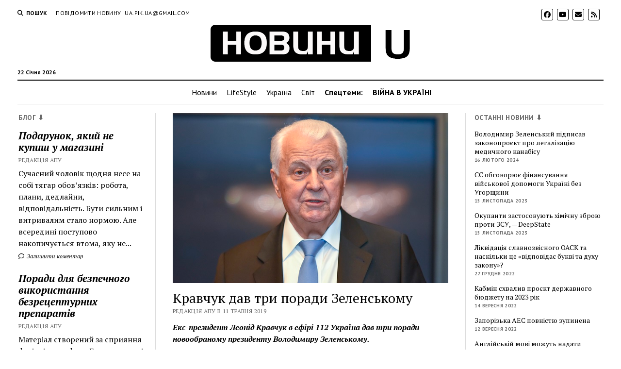

--- FILE ---
content_type: text/html; charset=UTF-8
request_url: https://apukraine.com/kravchuk-dav-try-porady-zelens-komu.html
body_size: 16388
content:
<!DOCTYPE html><html lang="uk"><head><meta name='robots' content='index, follow, max-image-preview:large, max-snippet:-1, max-video-preview:-1' /><meta charset="UTF-8" /><meta name="viewport" content="width=device-width, initial-scale=1" /><meta name="template" content="Mission News 1.59" /><link media="all" href="https://apukraine.com/wp-content/cache/autoptimize/css/autoptimize_5fe78f03e262335b684f3e0903da9ece.css" rel="stylesheet"><title>Кравчук дав три поради Зеленському &#8211; Новини - Актуальні події України</title><link rel="canonical" href="https://apukraine.com/kravchuk-dav-try-porady-zelens-komu.html" /><meta property="og:locale" content="uk_UA" /><meta property="og:type" content="article" /><meta property="og:title" content="Кравчук дав три поради Зеленському &#8211; Новини - Актуальні події України" /><meta property="og:description" content="Екс-президент Леонід Кравчук в ефірі 112 Україна дав три поради новообраному президенту Володимиру Зеленському. «Перше: вся влада повинна змінитися, незалежно від того, погана вона чи&#8230;" /><meta property="og:url" content="https://apukraine.com/kravchuk-dav-try-porady-zelens-komu.html" /><meta property="og:site_name" content="Новини - Актуальні події України" /><meta property="article:published_time" content="2019-05-11T15:38:51+00:00" /><meta property="article:modified_time" content="2019-05-11T15:38:53+00:00" /><meta property="og:image" content="https://apukraine.com/wp-content/uploads/2019/04/Kravchuk.jpg" /><meta property="og:image:width" content="650" /><meta property="og:image:height" content="400" /><meta property="og:image:type" content="image/jpeg" /><meta name="author" content="Редакція АПУ" /><meta name="twitter:card" content="summary_large_image" /><meta name="twitter:label1" content="Написано" /><meta name="twitter:data1" content="Редакція АПУ" /> <script type="application/ld+json" class="yoast-schema-graph">{"@context":"https://schema.org","@graph":[{"@type":"Article","@id":"https://apukraine.com/kravchuk-dav-try-porady-zelens-komu.html#article","isPartOf":{"@id":"https://apukraine.com/kravchuk-dav-try-porady-zelens-komu.html"},"author":{"name":"Редакція АПУ","@id":"https://apukraine.com/#/schema/person/8dbb50d7990a7b31f8f5caa5a0cc39e4"},"headline":"Кравчук дав три поради Зеленському","datePublished":"2019-05-11T15:38:51+00:00","dateModified":"2019-05-11T15:38:53+00:00","mainEntityOfPage":{"@id":"https://apukraine.com/kravchuk-dav-try-porady-zelens-komu.html"},"wordCount":137,"commentCount":0,"publisher":{"@id":"https://apukraine.com/#organization"},"image":{"@id":"https://apukraine.com/kravchuk-dav-try-porady-zelens-komu.html#primaryimage"},"thumbnailUrl":"https://apukraine.com/wp-content/uploads/2019/04/Kravchuk.jpg","articleSection":["Новини","Україна"],"inLanguage":"uk","potentialAction":[{"@type":"CommentAction","name":"Comment","target":["https://apukraine.com/kravchuk-dav-try-porady-zelens-komu.html#respond"]}]},{"@type":"WebPage","@id":"https://apukraine.com/kravchuk-dav-try-porady-zelens-komu.html","url":"https://apukraine.com/kravchuk-dav-try-porady-zelens-komu.html","name":"Кравчук дав три поради Зеленському &#8211; Новини - Актуальні події України","isPartOf":{"@id":"https://apukraine.com/#website"},"primaryImageOfPage":{"@id":"https://apukraine.com/kravchuk-dav-try-porady-zelens-komu.html#primaryimage"},"image":{"@id":"https://apukraine.com/kravchuk-dav-try-porady-zelens-komu.html#primaryimage"},"thumbnailUrl":"https://apukraine.com/wp-content/uploads/2019/04/Kravchuk.jpg","datePublished":"2019-05-11T15:38:51+00:00","dateModified":"2019-05-11T15:38:53+00:00","breadcrumb":{"@id":"https://apukraine.com/kravchuk-dav-try-porady-zelens-komu.html#breadcrumb"},"inLanguage":"uk","potentialAction":[{"@type":"ReadAction","target":["https://apukraine.com/kravchuk-dav-try-porady-zelens-komu.html"]}]},{"@type":"ImageObject","inLanguage":"uk","@id":"https://apukraine.com/kravchuk-dav-try-porady-zelens-komu.html#primaryimage","url":"https://apukraine.com/wp-content/uploads/2019/04/Kravchuk.jpg","contentUrl":"https://apukraine.com/wp-content/uploads/2019/04/Kravchuk.jpg","width":650,"height":400},{"@type":"BreadcrumbList","@id":"https://apukraine.com/kravchuk-dav-try-porady-zelens-komu.html#breadcrumb","itemListElement":[{"@type":"ListItem","position":1,"name":"Головна Сторінка","item":"https://apukraine.com/"},{"@type":"ListItem","position":2,"name":"Кравчук дав три поради Зеленському"}]},{"@type":"WebSite","@id":"https://apukraine.com/#website","url":"https://apukraine.com/","name":"Новини - Актуальні події України","description":"","publisher":{"@id":"https://apukraine.com/#organization"},"potentialAction":[{"@type":"SearchAction","target":{"@type":"EntryPoint","urlTemplate":"https://apukraine.com/?s={search_term_string}"},"query-input":{"@type":"PropertyValueSpecification","valueRequired":true,"valueName":"search_term_string"}}],"inLanguage":"uk"},{"@type":"Organization","@id":"https://apukraine.com/#organization","name":"Новини - Актуальні події України","url":"https://apukraine.com/","logo":{"@type":"ImageObject","inLanguage":"uk","@id":"https://apukraine.com/#/schema/logo/image/","url":"https://apukraine.com/wp-content/uploads/2019/03/cropped-Logo_apu-3.png","contentUrl":"https://apukraine.com/wp-content/uploads/2019/03/cropped-Logo_apu-3.png","width":416,"height":81,"caption":"Новини - Актуальні події України"},"image":{"@id":"https://apukraine.com/#/schema/logo/image/"}},{"@type":"Person","@id":"https://apukraine.com/#/schema/person/8dbb50d7990a7b31f8f5caa5a0cc39e4","name":"Редакція АПУ","image":{"@type":"ImageObject","inLanguage":"uk","@id":"https://apukraine.com/#/schema/person/image/","url":"https://secure.gravatar.com/avatar/96891925fff71924be5bcaabd4f75818?s=96&d=mm&r=g","contentUrl":"https://secure.gravatar.com/avatar/96891925fff71924be5bcaabd4f75818?s=96&d=mm&r=g","caption":"Редакція АПУ"},"description":"Останні новини в Україні та світі.","url":"https://apukraine.com/author/uapikua"}]}</script> <link rel='dns-prefetch' href='//fonts.googleapis.com' /><link rel="alternate" type="application/rss+xml" title="Новини - Актуальні події України &raquo; стрічка" href="https://apukraine.com/feed" /><link rel="alternate" type="application/rss+xml" title="Новини - Актуальні події України &raquo; Канал коментарів" href="https://apukraine.com/comments/feed" /><link rel="alternate" type="application/rss+xml" title="Новини - Актуальні події України &raquo; Кравчук дав три поради Зеленському Канал коментарів" href="https://apukraine.com/kravchuk-dav-try-porady-zelens-komu.html/feed" /> <script type="text/javascript">window._wpemojiSettings = {"baseUrl":"https:\/\/s.w.org\/images\/core\/emoji\/15.0.3\/72x72\/","ext":".png","svgUrl":"https:\/\/s.w.org\/images\/core\/emoji\/15.0.3\/svg\/","svgExt":".svg","source":{"concatemoji":"https:\/\/apukraine.com\/wp-includes\/js\/wp-emoji-release.min.js?ver=6.7.4"}};
/*! This file is auto-generated */
!function(i,n){var o,s,e;function c(e){try{var t={supportTests:e,timestamp:(new Date).valueOf()};sessionStorage.setItem(o,JSON.stringify(t))}catch(e){}}function p(e,t,n){e.clearRect(0,0,e.canvas.width,e.canvas.height),e.fillText(t,0,0);var t=new Uint32Array(e.getImageData(0,0,e.canvas.width,e.canvas.height).data),r=(e.clearRect(0,0,e.canvas.width,e.canvas.height),e.fillText(n,0,0),new Uint32Array(e.getImageData(0,0,e.canvas.width,e.canvas.height).data));return t.every(function(e,t){return e===r[t]})}function u(e,t,n){switch(t){case"flag":return n(e,"\ud83c\udff3\ufe0f\u200d\u26a7\ufe0f","\ud83c\udff3\ufe0f\u200b\u26a7\ufe0f")?!1:!n(e,"\ud83c\uddfa\ud83c\uddf3","\ud83c\uddfa\u200b\ud83c\uddf3")&&!n(e,"\ud83c\udff4\udb40\udc67\udb40\udc62\udb40\udc65\udb40\udc6e\udb40\udc67\udb40\udc7f","\ud83c\udff4\u200b\udb40\udc67\u200b\udb40\udc62\u200b\udb40\udc65\u200b\udb40\udc6e\u200b\udb40\udc67\u200b\udb40\udc7f");case"emoji":return!n(e,"\ud83d\udc26\u200d\u2b1b","\ud83d\udc26\u200b\u2b1b")}return!1}function f(e,t,n){var r="undefined"!=typeof WorkerGlobalScope&&self instanceof WorkerGlobalScope?new OffscreenCanvas(300,150):i.createElement("canvas"),a=r.getContext("2d",{willReadFrequently:!0}),o=(a.textBaseline="top",a.font="600 32px Arial",{});return e.forEach(function(e){o[e]=t(a,e,n)}),o}function t(e){var t=i.createElement("script");t.src=e,t.defer=!0,i.head.appendChild(t)}"undefined"!=typeof Promise&&(o="wpEmojiSettingsSupports",s=["flag","emoji"],n.supports={everything:!0,everythingExceptFlag:!0},e=new Promise(function(e){i.addEventListener("DOMContentLoaded",e,{once:!0})}),new Promise(function(t){var n=function(){try{var e=JSON.parse(sessionStorage.getItem(o));if("object"==typeof e&&"number"==typeof e.timestamp&&(new Date).valueOf()<e.timestamp+604800&&"object"==typeof e.supportTests)return e.supportTests}catch(e){}return null}();if(!n){if("undefined"!=typeof Worker&&"undefined"!=typeof OffscreenCanvas&&"undefined"!=typeof URL&&URL.createObjectURL&&"undefined"!=typeof Blob)try{var e="postMessage("+f.toString()+"("+[JSON.stringify(s),u.toString(),p.toString()].join(",")+"));",r=new Blob([e],{type:"text/javascript"}),a=new Worker(URL.createObjectURL(r),{name:"wpTestEmojiSupports"});return void(a.onmessage=function(e){c(n=e.data),a.terminate(),t(n)})}catch(e){}c(n=f(s,u,p))}t(n)}).then(function(e){for(var t in e)n.supports[t]=e[t],n.supports.everything=n.supports.everything&&n.supports[t],"flag"!==t&&(n.supports.everythingExceptFlag=n.supports.everythingExceptFlag&&n.supports[t]);n.supports.everythingExceptFlag=n.supports.everythingExceptFlag&&!n.supports.flag,n.DOMReady=!1,n.readyCallback=function(){n.DOMReady=!0}}).then(function(){return e}).then(function(){var e;n.supports.everything||(n.readyCallback(),(e=n.source||{}).concatemoji?t(e.concatemoji):e.wpemoji&&e.twemoji&&(t(e.twemoji),t(e.wpemoji)))}))}((window,document),window._wpemojiSettings);</script> <link rel='stylesheet' id='dashicons-css' href='https://apukraine.com/wp-includes/css/dashicons.min.css?ver=6.7.4' type='text/css' media='all' /><link rel='stylesheet' id='ct-mission-news-google-fonts-css' href='//fonts.googleapis.com/css?family=Abril+Fatface%7CPT+Sans%3A400%2C700%7CPT+Serif%3A400%2C400i%2C700%2C700i&#038;subset=latin%2Clatin-ext&#038;display=swap&#038;ver=6.7.4' type='text/css' media='all' /> <script type="text/javascript" src="https://apukraine.com/wp-includes/js/jquery/jquery.min.js?ver=3.7.1" id="jquery-core-js"></script> <link rel="https://api.w.org/" href="https://apukraine.com/wp-json/" /><link rel="alternate" title="JSON" type="application/json" href="https://apukraine.com/wp-json/wp/v2/posts/1987" /><link rel="EditURI" type="application/rsd+xml" title="RSD" href="https://apukraine.com/xmlrpc.php?rsd" /><meta name="generator" content="WordPress 6.7.4" /><link rel='shortlink' href='https://apukraine.com/?p=1987' /><link rel="alternate" title="oEmbed (JSON)" type="application/json+oembed" href="https://apukraine.com/wp-json/oembed/1.0/embed?url=https%3A%2F%2Fapukraine.com%2Fkravchuk-dav-try-porady-zelens-komu.html" /><link rel="alternate" title="oEmbed (XML)" type="text/xml+oembed" href="https://apukraine.com/wp-json/oembed/1.0/embed?url=https%3A%2F%2Fapukraine.com%2Fkravchuk-dav-try-porady-zelens-komu.html&#038;format=xml" /><link rel="icon" href="https://apukraine.com/wp-content/uploads/2019/03/cropped-U-ico-32x32.png" sizes="32x32" /><link rel="icon" href="https://apukraine.com/wp-content/uploads/2019/03/cropped-U-ico-192x192.png" sizes="192x192" /><link rel="apple-touch-icon" href="https://apukraine.com/wp-content/uploads/2019/03/cropped-U-ico-180x180.png" /><meta name="msapplication-TileImage" content="https://apukraine.com/wp-content/uploads/2019/03/cropped-U-ico-270x270.png" /></head><body id="mission-news" class="post-template-default single single-post postid-1987 single-format-standard wp-custom-logo layout-rows layout-double-sidebar"> <a class="skip-content" href="#main">Натисніть &quot;Enter&quot;, щоб перейти до вмісту</a><div id="overflow-container" class="overflow-container"><div id="max-width" class="max-width"><header class="site-header" id="site-header" role="banner"><div class="top-nav"> <button id="search-toggle" class="search-toggle"><i class="fas fa-search"></i><span>Пошук</span></button><div id="search-form-popup" class="search-form-popup"><div class="inner"><div class="title">Пошук Новини - Актуальні події України</div><div class='search-form-container'><form role="search" method="get" class="search-form" action="https://apukraine.com"> <input id="search-field" type="search" class="search-field" value="" name="s"
 title="Пошук" placeholder="Шукати..." /> <input type="submit" class="search-submit" value='Пошук'/></form></div> <a id="close-search" class="close" href="#"><svg xmlns="http://www.w3.org/2000/svg" width="20" height="20" viewBox="0 0 20 20" version="1.1"><g stroke="none" stroke-width="1" fill="none" fill-rule="evenodd"><g transform="translate(-17.000000, -12.000000)" fill="#000000"><g transform="translate(17.000000, 12.000000)"><rect transform="translate(10.000000, 10.000000) rotate(45.000000) translate(-10.000000, -10.000000) " x="9" y="-2" width="2" height="24"/><rect transform="translate(10.000000, 10.000000) rotate(-45.000000) translate(-10.000000, -10.000000) " x="9" y="-2" width="2" height="24"/></g></g></g></svg></a></div></div><div id="menu-secondary-container" class="menu-secondary-container"><div id="menu-secondary" class="menu-container menu-secondary" role="navigation"><nav class="menu"><ul id="menu-secondary-items" class="menu-secondary-items"><li id="menu-item-5262" class="menu-item menu-item-type-post_type menu-item-object-page menu-item-5262"><a href="https://apukraine.com/povidomyty-novynu">Повідомити новину</a></li><li id="menu-item-5263" class="menu-item menu-item-type-custom menu-item-object-custom menu-item-5263"><a href="/cdn-cgi/l/email-protection#9beefab5ebf2f0b5eefadbfcf6faf2f7b5f8f4f6"><span class="__cf_email__" data-cfemail="4336226d332a286d362203242e222a2f6d202c2e">[email&#160;protected]</span></a></li></ul></nav></div></div><ul id='social-media-icons' class='social-media-icons'><li> <a class="facebook" target="_blank"
 href="https://www.facebook.com/apukra"> <i class="fab fa-facebook"
 title="facebook"></i> </a></li><li> <a class="youtube" target="_blank"
 href="https://www.youtube.com/channel/UCoNY2wEW5VIPtWnJhylitpg"> <i class="fab fa-youtube"
 title="youtube"></i> </a></li><li> <a class="email" target="_blank" href="/cdn-cgi/l/email-protection#c0b5a1e6e3f4f6fbe6e3f1f1f2fba9e6e3f1f0f7fbe6e3f4f6fbe6e3f1f1f7fbe6e3f9f7fbe6e3f6f4fbe6e3f1f0f3fbada1a9ace6e3f4f6fbe6e3f9f9fbafe6e3f1f0f9fb"> <i class="fas fa-envelope" title="ел.пошта"></i> </a></li><li> <a class="rss" target="_blank"
 href="https://apukraine.com/news/rss/"> <i class="fas fa-rss"
 title="rss"></i> </a></li></ul></div><div id="title-container" class="title-container"><div class='site-title has-date'><a href="https://apukraine.com/" class="custom-logo-link" rel="home"><img width="416" height="81" src="https://apukraine.com/wp-content/uploads/2019/03/cropped-Logo_apu-3.png" class="custom-logo" alt="Новини &#8211; Актуальні події України" decoding="async" srcset="https://apukraine.com/wp-content/uploads/2019/03/cropped-Logo_apu-3.png 416w, https://apukraine.com/wp-content/uploads/2019/03/cropped-Logo_apu-3-300x58.png 300w" sizes="(max-width: 416px) 100vw, 416px" /></a></div><p class="date">22 Січня 2026</p></div> <button id="toggle-navigation" class="toggle-navigation" name="toggle-navigation" aria-expanded="false"> <span class="screen-reader-text">відкрити меню</span> <svg xmlns="http://www.w3.org/2000/svg" width="24" height="18" viewBox="0 0 24 18" version="1.1"><g stroke="none" stroke-width="1" fill="none" fill-rule="evenodd"><g transform="translate(-272.000000, -21.000000)" fill="#000000"><g transform="translate(266.000000, 12.000000)"><g transform="translate(6.000000, 9.000000)"><rect class="top-bar" x="0" y="0" width="24" height="2"/><rect class="middle-bar" x="0" y="8" width="24" height="2"/><rect class="bottom-bar" x="0" y="16" width="24" height="2"/></g></g></g></g></svg> </button><div id="menu-primary-container" class="menu-primary-container tier-1"><div class="dropdown-navigation"><a id="back-button" class="back-button" href="#"><i class="fas fa-angle-left"></i> Назад</a><span class="label"></span></div><div id="menu-primary" class="menu-container menu-primary" role="navigation"><nav class="menu"><ul id="menu-primary-items" class="menu-primary-items"><li id="menu-item-49" class="menu-item menu-item-type-taxonomy menu-item-object-category current-post-ancestor current-menu-parent current-post-parent menu-item-49"><a href="https://apukraine.com/category/news">Новини</a></li><li id="menu-item-328" class="menu-item menu-item-type-taxonomy menu-item-object-category menu-item-328"><a href="https://apukraine.com/category/lifestyle">LifeStyle</a></li><li id="menu-item-324" class="menu-item menu-item-type-taxonomy menu-item-object-category current-post-ancestor current-menu-parent current-post-parent menu-item-324"><a href="https://apukraine.com/category/ukrajina">Україна</a></li><li id="menu-item-325" class="menu-item menu-item-type-taxonomy menu-item-object-category menu-item-325"><a href="https://apukraine.com/category/svit">Світ</a></li><li id="menu-item-943" class="menu-item menu-item-type-custom menu-item-object-custom menu-item-943"><a><strong>Спецтеми:</strong></a></li><li id="menu-item-6826" class="menu-item menu-item-type-taxonomy menu-item-object-category menu-item-6826"><a href="https://apukraine.com/category/viyna"><strong>ВІЙНА В УКРАЇНІ</strong></a></li></ul></nav></div></div></header><div class="content-container"><div class="layout-container"><aside class="sidebar sidebar-left" id="sidebar-left" role="complementary"><div class="inner"><section id="ct_mission_news_post_list-3" class="widget widget_ct_mission_news_post_list"><div class="style-1"><h2 class="widget-title">Блог ⬇</h2><ul><li class="post-item"><div class="top"><div class="top-inner"><a href="https://apukraine.com/podarunok-iakyy-ne-kupysh-u-mahazyni.html" class="title">Подарунок, який не купиш у магазині</a><div class="post-byline">Редакція АПУ</div></div></div><div class="bottom"><div class="excerpt">Сучасний чоловік щодня несе на собі тягар обов’язків: робота, плани, дедлайни, відповідальність. Бути сильним і витривалим стало нормою. Але всередині поступово накопичується втома, яку не...</div><span class="comments-link"> <a href="https://apukraine.com/podarunok-iakyy-ne-kupysh-u-mahazyni.html#respond"> <i class="far fa-comment" title="значок коментаря"></i> Залишити коментар </a> </span></div></li><li class="post-item"><div class="top"><div class="top-inner"><a href="https://apukraine.com/porady-dlia-bezpechnoho-vykorystannia-bezretsepturnykh-preparativ.html" class="title">Поради для безпечного використання безрецептурних препаратів</a><div class="post-byline">Редакція АПУ</div></div></div><div class="bottom"><div class="excerpt">Матеріал створений за сприяння фахівців ama dp ua Безрецептурні препарати — це ліки, які можна придбати без консультації з лікарем. До них належать засоби від...</div><span class="comments-link"> <a href="https://apukraine.com/porady-dlia-bezpechnoho-vykorystannia-bezretsepturnykh-preparativ.html#respond"> <i class="far fa-comment" title="значок коментаря"></i> Залишити коментар </a> </span></div></li><li class="post-item"><div class="top"><div class="top-inner"><a href="https://apukraine.com/suchasna-zhinka-obyraie-zhinochyy-odiah-vid-twins-store-pochuvaysia-vilno-ta-lehko-zavzhdy-i-vsiudy.html" class="title">Сучасна жінка обирає жіночий одяг від Twins Store &#8211; почувайся вільно та легко завжди і всюди!</a><div class="post-byline">Редакція АПУ</div></div></div><div class="bottom"><div class="excerpt">Дедалі більш актуальним стає жіночий одяг оверсайз, що не сковує рухів і дарує відчуття легкості у кожному кроці. Він стильний і зручний, гарантує максимальний комфорт...</div><span class="comments-link"> <a href="https://apukraine.com/suchasna-zhinka-obyraie-zhinochyy-odiah-vid-twins-store-pochuvaysia-vilno-ta-lehko-zavzhdy-i-vsiudy.html#respond"> <i class="far fa-comment" title="значок коментаря"></i> Залишити коментар </a> </span></div></li><li class="post-item"><div class="top"><div class="top-inner"><a href="https://apukraine.com/optova-zakupivlia-zasobiv-na-osnovi-medychnoho-kanabisu-dlia-veterynarnoi-apteky-chy-mozhlyvo-tse-v-ukraini.html" class="title">Оптова закупівля засобів на основі медичного канабісу для ветеринарної аптеки — чи можливо це в Україні?</a><div class="post-byline">Редакція АПУ</div></div></div><div class="bottom"><div class="excerpt">Сучасні ветеринари цікавляться тенденціями розвитку медицини та застосовують нові методи терапії. На сьогодні конопляна олія все частіше застосовуються у ветеринарній практиці, оскільки її ефективність доведена...</div><span class="comments-link"> <a href="https://apukraine.com/optova-zakupivlia-zasobiv-na-osnovi-medychnoho-kanabisu-dlia-veterynarnoi-apteky-chy-mozhlyvo-tse-v-ukraini.html#respond"> <i class="far fa-comment" title="значок коментаря"></i> Залишити коментар </a> </span></div></li><li class="post-item"><div class="top"><div class="top-inner"><a href="https://apukraine.com/chomu-maty-nadiynoho-vyrobnyka-zhinochoho-sportyvnoho-odiahu-dlia-rozdribnykh-mahazyniv-tse-vazhlyvo.html" class="title">Чому мати надійного виробника жіночого спортивного одягу для роздрібних магазинів — це важливо?</a><div class="post-byline">Редакція АПУ</div></div></div><div class="bottom"><div class="excerpt">Надійний виробник жіночого спортивного одягу для роздрібних магазинів має вирішальне значення у створенні успішного бізнесу та задоволенні потреб клієнтів. Налагодження вигідної співпраці дає можливість купувати...</div><span class="comments-link"> <a href="https://apukraine.com/chomu-maty-nadiynoho-vyrobnyka-zhinochoho-sportyvnoho-odiahu-dlia-rozdribnykh-mahazyniv-tse-vazhlyvo.html#respond"> <i class="far fa-comment" title="значок коментаря"></i> Залишити коментар </a> </span></div></li></ul></div></section><section id="custom_html-5" class="widget_text widget widget_custom_html"><div class="textwidget custom-html-widget"><div id="fb-root"></div> <script data-cfasync="false" src="/cdn-cgi/scripts/5c5dd728/cloudflare-static/email-decode.min.js"></script><script async defer crossorigin="anonymous" src="https://connect.facebook.net/uk_UA/sdk.js#xfbml=1&version=v3.2&appId=375124546343863&autoLogAppEvents=1"></script> <div class="fb-page" data-href="https://www.facebook.com/apukra/" data-tabs="messages, timeline,events" data-width="300" data-height="350" data-small-header="false" data-adapt-container-width="true" data-hide-cover="true" data-show-facepile="true"><blockquote cite="https://www.facebook.com/apukra/" class="fb-xfbml-parse-ignore"><a href="https://www.facebook.com/apukra/">Актуальні події України - АПУ</a></blockquote></div></div></section></div></aside><section id="main" class="main" role="main"><div id="loop-container" class="loop-container"><div class="post-1987 post type-post status-publish format-standard has-post-thumbnail hentry category-news category-ukrajina entry"><article><div class="featured-image"><img width="650" height="400" src="https://apukraine.com/wp-content/uploads/2019/04/Kravchuk.jpg" class="attachment-full size-full wp-post-image" alt="" decoding="async" fetchpriority="high" srcset="https://apukraine.com/wp-content/uploads/2019/04/Kravchuk.jpg 650w, https://apukraine.com/wp-content/uploads/2019/04/Kravchuk-300x185.jpg 300w" sizes="(max-width: 650px) 100vw, 650px" /></div><div class='post-header'><h1 class='post-title'>Кравчук дав три поради Зеленському</h1><div class="post-byline">Редакція АПУ в 11 Травня 2019</div></div><div class="post-content"><p><strong><em>Екс-президент Леонід Кравчук в ефірі 112 Україна дав три поради новообраному президенту Володимиру Зеленському.</em></strong></p><blockquote class="wp-block-quote is-layout-flow wp-block-quote-is-layout-flow"><p>«Перше: вся влада повинна змінитися, незалежно від того, погана вона чи хороша, &#8211; приходить новий президент і формує нову владу. Не може бути такого, що прийшов один президент, а всі, хто були, &#8211; залишилися», &#8211; сказав Кравчук.</p></blockquote><p>Друга порада від політика &#8211; не приймати кадрові рішення швидко.</p><blockquote class="wp-block-quote is-layout-flow wp-block-quote-is-layout-flow"><p>«Так робити не можна. Тільки після глибокої і всебічної обробки людини можна призначати на посаду», &#8211; продовжив Кравчук.</p></blockquote><p>Третя його порада стосувався «кумівства».</p><blockquote class="wp-block-quote is-layout-flow wp-block-quote-is-layout-flow"><p>«Я б ніколи не допустив і просив би Володимира Олександровича &#8211; він сам про це говорив, але я йому ще раз нагадую, &#8211; не мати у владі сватів, братів, кумів, бізнес-партнерів. Влада &#8211; це відданість народу України», &#8211; підсумував екс-президент.</p></blockquote><figure class="wp-block-embed-youtube wp-block-embed is-type-video is-provider-youtube wp-embed-aspect-16-9 wp-has-aspect-ratio"><div class="wp-block-embed__wrapper"> https://www.youtube.com/watch?v=Y3df_akFSb4</div></figure><div class="mistape_caption"><span class="mistape-link-wrap"><a href="https://mistape.com" target="_blank" rel="nofollow" class="mistape-link mistape-logo"><svg version="1.1" id="Layer_1" xmlns="http://www.w3.org/2000/svg" xmlns:xlink="http://www.w3.org/1999/xlink" x="0px" y="0px" width="100px" height="100px" viewBox="-19 -40 100 100" enable-background="new -19 -40 100 100" xml:space="preserve"><g><path d="M24,34.6L38.8,5l3.3,3.3L56.5-2l-1.6-2.2l-12.6,9L21.2-16.3l8.9-12.5l-2.2-1.6L17.7-16.1l3.3,3.3L-8.6,2l0,0.8 c-0.7,13.2-2,27.9-9.1,35.2l-0.9,0.9l2,2l1.9,1.9l1.8,1.8l1-1c7-7.1,21.2-8.3,35.2-9.1L24,34.6z M-12.2,40.3L6.3,21.8 c1.5,0.6,3.2,0.4,4.4-0.8c1.6-1.6,1.6-4.1,0-5.7c-1.6-1.6-4.1-1.6-5.7,0c-1.3,1.3-1.5,3.2-0.7,4.7l-19,19l-0.2-0.2 c6.8-8,8.2-22.2,8.9-35.2L23-10.7L36.8,3L22.3,32C9.1,32.7-4.3,34-12.2,40.3z"/><rect x="-5.3" y="47.8" width="86" height="2.7"/></g></svg></a></span><p>Якщо ви знайшли помилку, будь ласка, виділіть фрагмент тексту та натисніть <em>Ctrl+Enter</em>.</p></div><div class="post-views content-post post-1987 entry-meta load-static"> <span class="post-views-icon dashicons dashicons-chart-bar"></span> <span class="post-views-label">Переглядів:</span> <span class="post-views-count">770</span></div></div><div class="post-meta"><p class="post-categories"><span>Опубліковано</span> <a href="https://apukraine.com/category/news" title="Переглянути всі публікації рубрики Новини">Новини</a> і <a href="https://apukraine.com/category/ukrajina" title="Переглянути всі публікації рубрики Україна">Україна</a></p><div class="post-author"><div class="avatar-container"> <img alt='Редакція АПУ' src='https://secure.gravatar.com/avatar/96891925fff71924be5bcaabd4f75818?s=78&#038;d=mm&#038;r=g' srcset='https://secure.gravatar.com/avatar/96891925fff71924be5bcaabd4f75818?s=156&#038;d=mm&#038;r=g 2x' class='avatar avatar-78 photo' height='78' width='78' decoding='async'/></div><div><div class="author">Редакція АПУ</div><p>Останні новини в Україні та світі.</p></div></div></div><div class="more-from-category"><div class="category-container"><div class="top"><span class="section-title">Читайте також <span>Новини</span></span><a class="category-link" href="https://apukraine.com/category/news">Інші публікації категорії Новини &raquo;</a></div><ul><li><div class="featured-image"><a href="https://apukraine.com/rosiyski-rakety-vdaryly-po-odesi-pid-chas-vizytu-zelenskoho-ta-mitsotakisa.html">Російські ракети вдарили по Одесі під час візиту Зеленського та Міцотакіса<img width="300" height="200" src="https://apukraine.com/wp-content/uploads/2024/03/Rosiyski-rakety-vdaryly-po-Odesi-pid-chas-vizytu-Zelenskoho-ta-Mitsotakisa-300x200.jpg" class="attachment-medium size-medium wp-post-image" alt="" decoding="async" srcset="https://apukraine.com/wp-content/uploads/2024/03/Rosiyski-rakety-vdaryly-po-Odesi-pid-chas-vizytu-Zelenskoho-ta-Mitsotakisa-300x200.jpg 300w, https://apukraine.com/wp-content/uploads/2024/03/Rosiyski-rakety-vdaryly-po-Odesi-pid-chas-vizytu-Zelenskoho-ta-Mitsotakisa.jpg 630w" sizes="(max-width: 300px) 100vw, 300px" /></a></div><a href="https://apukraine.com/rosiyski-rakety-vdaryly-po-odesi-pid-chas-vizytu-zelenskoho-ta-mitsotakisa.html" class="title">Російські ракети вдарили по Одесі під час візиту Зеленського та Міцотакіса</a></li><li><div class="featured-image"><a href="https://apukraine.com/volodymyr-zelenskyy-pidpysav-zakonoproiekt-pro-lehalizatsiiu-medychnoho-kanabisu.html">Володимир Зеленський підписав законопроєкт про легалізацію медичного канабісу<img width="300" height="199" src="https://apukraine.com/wp-content/uploads/2024/02/Volodymyr-Zelenskyy-pidpysav-zakonoproiekt-pro-lehalizatsiiu-medychnoho-kanabisu-300x199.jpg" class="attachment-medium size-medium wp-post-image" alt="" decoding="async" loading="lazy" srcset="https://apukraine.com/wp-content/uploads/2024/02/Volodymyr-Zelenskyy-pidpysav-zakonoproiekt-pro-lehalizatsiiu-medychnoho-kanabisu-300x199.jpg 300w, https://apukraine.com/wp-content/uploads/2024/02/Volodymyr-Zelenskyy-pidpysav-zakonoproiekt-pro-lehalizatsiiu-medychnoho-kanabisu.jpg 650w" sizes="auto, (max-width: 300px) 100vw, 300px" /></a></div><a href="https://apukraine.com/volodymyr-zelenskyy-pidpysav-zakonoproiekt-pro-lehalizatsiiu-medychnoho-kanabisu.html" class="title">Володимир Зеленський підписав законопроєкт про легалізацію медичного канабісу</a></li><li><div class="featured-image"><a href="https://apukraine.com/yes-obhovoriuie-finansuvannia-viyskovoi-dopomohy-ukraini-bez-uhorshchyny.html">ЄС обговорює фінансування військової допомоги Україні без Угорщини<img width="300" height="198" src="https://apukraine.com/wp-content/uploads/2023/11/32_main-v1699885569-300x198.jpg" class="attachment-medium size-medium wp-post-image" alt="" decoding="async" loading="lazy" srcset="https://apukraine.com/wp-content/uploads/2023/11/32_main-v1699885569-300x198.jpg 300w, https://apukraine.com/wp-content/uploads/2023/11/32_main-v1699885569.jpg 650w" sizes="auto, (max-width: 300px) 100vw, 300px" /></a></div><a href="https://apukraine.com/yes-obhovoriuie-finansuvannia-viyskovoi-dopomohy-ukraini-bez-uhorshchyny.html" class="title">ЄС обговорює фінансування військової допомоги Україні без Угорщини</a></li><li><div class="featured-image"><a href="https://apukraine.com/okupanty-zastosovuiut-khimichnu-zbroiu-proty-zsu-deepstate.html">Окупанти застосовують хімічну зброю проти ЗСУ, — DeepState<img width="300" height="200" src="https://apukraine.com/wp-content/uploads/2023/11/Okupanty-zastosovuiut-khimichnu-zbroiu-proty-ZSU-DeepState-300x200.jpeg" class="attachment-medium size-medium wp-post-image" alt="" decoding="async" loading="lazy" srcset="https://apukraine.com/wp-content/uploads/2023/11/Okupanty-zastosovuiut-khimichnu-zbroiu-proty-ZSU-DeepState-300x200.jpeg 300w, https://apukraine.com/wp-content/uploads/2023/11/Okupanty-zastosovuiut-khimichnu-zbroiu-proty-ZSU-DeepState.jpeg 650w" sizes="auto, (max-width: 300px) 100vw, 300px" /></a></div><a href="https://apukraine.com/okupanty-zastosovuiut-khimichnu-zbroiu-proty-zsu-deepstate.html" class="title">Окупанти застосовують хімічну зброю проти ЗСУ, — DeepState</a></li><li><div class="featured-image"><a href="https://apukraine.com/v-merezhi-pokazaly-video-pokynutoi-shakhty-v-zakarpatti.html">В мережі показали відео покинутої шахти в Закарпатті<img width="300" height="200" src="https://apukraine.com/wp-content/uploads/2023/05/ZAKYNUTA-SHAKHTA-300x200.jpg" class="attachment-medium size-medium wp-post-image" alt="" decoding="async" loading="lazy" srcset="https://apukraine.com/wp-content/uploads/2023/05/ZAKYNUTA-SHAKHTA-300x200.jpg 300w, https://apukraine.com/wp-content/uploads/2023/05/ZAKYNUTA-SHAKHTA.jpg 650w" sizes="auto, (max-width: 300px) 100vw, 300px" /></a></div><a href="https://apukraine.com/v-merezhi-pokazaly-video-pokynutoi-shakhty-v-zakarpatti.html" class="title">В мережі показали відео покинутої шахти в Закарпатті</a></li></ul></div><div class="category-container"><div class="top"><span class="section-title">Читайте також <span>Україна</span></span><a class="category-link" href="https://apukraine.com/category/ukrajina">Інші публікації категорії Україна &raquo;</a></div><ul><li><div class="featured-image"><a href="https://apukraine.com/volodymyr-zelenskyy-pidpysav-zakonoproiekt-pro-lehalizatsiiu-medychnoho-kanabisu.html">Володимир Зеленський підписав законопроєкт про легалізацію медичного канабісу<img width="300" height="199" src="https://apukraine.com/wp-content/uploads/2024/02/Volodymyr-Zelenskyy-pidpysav-zakonoproiekt-pro-lehalizatsiiu-medychnoho-kanabisu-300x199.jpg" class="attachment-medium size-medium wp-post-image" alt="" decoding="async" loading="lazy" srcset="https://apukraine.com/wp-content/uploads/2024/02/Volodymyr-Zelenskyy-pidpysav-zakonoproiekt-pro-lehalizatsiiu-medychnoho-kanabisu-300x199.jpg 300w, https://apukraine.com/wp-content/uploads/2024/02/Volodymyr-Zelenskyy-pidpysav-zakonoproiekt-pro-lehalizatsiiu-medychnoho-kanabisu.jpg 650w" sizes="auto, (max-width: 300px) 100vw, 300px" /></a></div><a href="https://apukraine.com/volodymyr-zelenskyy-pidpysav-zakonoproiekt-pro-lehalizatsiiu-medychnoho-kanabisu.html" class="title">Володимир Зеленський підписав законопроєкт про легалізацію медичного канабісу</a></li><li><div class="featured-image"><a href="https://apukraine.com/yes-obhovoriuie-finansuvannia-viyskovoi-dopomohy-ukraini-bez-uhorshchyny.html">ЄС обговорює фінансування військової допомоги Україні без Угорщини<img width="300" height="198" src="https://apukraine.com/wp-content/uploads/2023/11/32_main-v1699885569-300x198.jpg" class="attachment-medium size-medium wp-post-image" alt="" decoding="async" loading="lazy" srcset="https://apukraine.com/wp-content/uploads/2023/11/32_main-v1699885569-300x198.jpg 300w, https://apukraine.com/wp-content/uploads/2023/11/32_main-v1699885569.jpg 650w" sizes="auto, (max-width: 300px) 100vw, 300px" /></a></div><a href="https://apukraine.com/yes-obhovoriuie-finansuvannia-viyskovoi-dopomohy-ukraini-bez-uhorshchyny.html" class="title">ЄС обговорює фінансування військової допомоги Україні без Угорщини</a></li><li><div class="featured-image"><a href="https://apukraine.com/okupanty-zastosovuiut-khimichnu-zbroiu-proty-zsu-deepstate.html">Окупанти застосовують хімічну зброю проти ЗСУ, — DeepState<img width="300" height="200" src="https://apukraine.com/wp-content/uploads/2023/11/Okupanty-zastosovuiut-khimichnu-zbroiu-proty-ZSU-DeepState-300x200.jpeg" class="attachment-medium size-medium wp-post-image" alt="" decoding="async" loading="lazy" srcset="https://apukraine.com/wp-content/uploads/2023/11/Okupanty-zastosovuiut-khimichnu-zbroiu-proty-ZSU-DeepState-300x200.jpeg 300w, https://apukraine.com/wp-content/uploads/2023/11/Okupanty-zastosovuiut-khimichnu-zbroiu-proty-ZSU-DeepState.jpeg 650w" sizes="auto, (max-width: 300px) 100vw, 300px" /></a></div><a href="https://apukraine.com/okupanty-zastosovuiut-khimichnu-zbroiu-proty-zsu-deepstate.html" class="title">Окупанти застосовують хімічну зброю проти ЗСУ, — DeepState</a></li><li><div class="featured-image"><a href="https://apukraine.com/likvidatsiia-slavnozvisnoho-oask-ta-naskilky-tse-vidpovidaie-bukvi-ta-dukhu-zakonu.html">Ліквідація славнозвісного ОАСК та наскільки це «відповідає букві та духу закону»?<img width="300" height="200" src="https://apukraine.com/wp-content/uploads/2022/12/Likvidatsiia-slavnozvisnoho-OASK-ta-naskilky-tse-vidpovidaie-bukvi-ta-dukhu-zakonu-300x200.jpg" class="attachment-medium size-medium wp-post-image" alt="" decoding="async" loading="lazy" srcset="https://apukraine.com/wp-content/uploads/2022/12/Likvidatsiia-slavnozvisnoho-OASK-ta-naskilky-tse-vidpovidaie-bukvi-ta-dukhu-zakonu-300x200.jpg 300w, https://apukraine.com/wp-content/uploads/2022/12/Likvidatsiia-slavnozvisnoho-OASK-ta-naskilky-tse-vidpovidaie-bukvi-ta-dukhu-zakonu.jpg 650w" sizes="auto, (max-width: 300px) 100vw, 300px" /></a></div><a href="https://apukraine.com/likvidatsiia-slavnozvisnoho-oask-ta-naskilky-tse-vidpovidaie-bukvi-ta-dukhu-zakonu.html" class="title">Ліквідація славнозвісного ОАСК та наскільки це «відповідає букві та духу закону»?</a></li><li><div class="featured-image"><a href="https://apukraine.com/kabmin-skhvalyv-proiekt-derzhavnoho-biudzhetu-na-2023-rik.html">Кабмін схвалив проєкт державного бюджету на 2023 рік<img width="300" height="198" src="https://apukraine.com/wp-content/uploads/2022/09/Kabmin-skhvalyv-proiekt-derzhavnoho-biudzhetu-na-2023-rik-300x198.jpg" class="attachment-medium size-medium wp-post-image" alt="" decoding="async" loading="lazy" srcset="https://apukraine.com/wp-content/uploads/2022/09/Kabmin-skhvalyv-proiekt-derzhavnoho-biudzhetu-na-2023-rik-300x198.jpg 300w, https://apukraine.com/wp-content/uploads/2022/09/Kabmin-skhvalyv-proiekt-derzhavnoho-biudzhetu-na-2023-rik.jpg 650w" sizes="auto, (max-width: 300px) 100vw, 300px" /></a></div><a href="https://apukraine.com/kabmin-skhvalyv-proiekt-derzhavnoho-biudzhetu-na-2023-rik.html" class="title">Кабмін схвалив проєкт державного бюджету на 2023 рік</a></li></ul></div></div></article><section id="comments" class="comments"><div class="comments-number"><h2> Будь першим хто прокоментує</h2></div><ol class="comment-list"></ol><div id="respond" class="comment-respond"><h3 id="reply-title" class="comment-reply-title">Залишити відповідь <small><a rel="nofollow" id="cancel-comment-reply-link" href="/kravchuk-dav-try-porady-zelens-komu.html#respond" style="display:none;">Скасувати коментар</a></small></h3><form action="https://apukraine.com/wp-comments-post.php" method="post" id="commentform" class="comment-form" novalidate><p class="comment-notes"><span id="email-notes">Ваша e-mail адреса не оприлюднюватиметься.</span> <span class="required-field-message">Обов’язкові поля позначені <span class="required">*</span></span></p><p class="comment-form-comment"> <label for="comment">Коментувати</label><textarea required id="comment" name="comment" cols="45" rows="8" aria-required="true"></textarea></p><p class="comment-form-author"> <label for="author">Ім&#039;я*</label> <input id="author" name="author" type="text" placeholder="Василь Василенко" value="" size="30" aria-required=true /></p><p class="comment-form-email"> <label for="email">Email*</label> <input id="email" name="email" type="email" placeholder="name@email.com" value="" size="30" aria-required=true /></p><p class="comment-form-url"> <label for="url">Вебсайт</label> <input id="url" name="url" type="url" placeholder="http://google.com" value="" size="30" /></p><p class="form-submit"><input name="submit" type="submit" id="submit" class="submit" value="Опублікувати коментар" /> <input type='hidden' name='comment_post_ID' value='1987' id='comment_post_ID' /> <input type='hidden' name='comment_parent' id='comment_parent' value='0' /></p><p style="display: none;"><input type="hidden" id="akismet_comment_nonce" name="akismet_comment_nonce" value="21ca6a9a9a" /></p><p style="display: none !important;" class="akismet-fields-container" data-prefix="ak_"><label>&#916;<textarea name="ak_hp_textarea" cols="45" rows="8" maxlength="100"></textarea></label><input type="hidden" id="ak_js_1" name="ak_js" value="162"/><script>document.getElementById( "ak_js_1" ).setAttribute( "value", ( new Date() ).getTime() );</script></p></form></div></section></div></div></section><aside class="sidebar sidebar-right" id="sidebar-right" role="complementary"><div class="inner"><section id="ct_mission_news_post_list-2" class="widget widget_ct_mission_news_post_list"><div class="style-2"><h2 class="widget-title">ОСТАННІ НОВИНИ ⬇</h2><ul><li class="post-item"><div class="top"><div class="top-inner"><a href="https://apukraine.com/volodymyr-zelenskyy-pidpysav-zakonoproiekt-pro-lehalizatsiiu-medychnoho-kanabisu.html" class="title">Володимир Зеленський підписав законопроєкт про легалізацію медичного канабісу</a><div class="post-byline">16 Лютого 2024</div></div></div></li><li class="post-item"><div class="top"><div class="top-inner"><a href="https://apukraine.com/yes-obhovoriuie-finansuvannia-viyskovoi-dopomohy-ukraini-bez-uhorshchyny.html" class="title">ЄС обговорює фінансування військової допомоги Україні без Угорщини</a><div class="post-byline">15 Листопада 2023</div></div></div></li><li class="post-item"><div class="top"><div class="top-inner"><a href="https://apukraine.com/okupanty-zastosovuiut-khimichnu-zbroiu-proty-zsu-deepstate.html" class="title">Окупанти застосовують хімічну зброю проти ЗСУ, — DeepState</a><div class="post-byline">15 Листопада 2023</div></div></div></li><li class="post-item"><div class="top"><div class="top-inner"><a href="https://apukraine.com/likvidatsiia-slavnozvisnoho-oask-ta-naskilky-tse-vidpovidaie-bukvi-ta-dukhu-zakonu.html" class="title">Ліквідація славнозвісного ОАСК та наскільки це «відповідає букві та духу закону»?</a><div class="post-byline">27 Грудня 2022</div></div></div></li><li class="post-item"><div class="top"><div class="top-inner"><a href="https://apukraine.com/kabmin-skhvalyv-proiekt-derzhavnoho-biudzhetu-na-2023-rik.html" class="title">Кабмін схвалив проєкт державного бюджету на 2023 рік</a><div class="post-byline">14 Вересня 2022</div></div></div></li><li class="post-item"><div class="top"><div class="top-inner"><a href="https://apukraine.com/zaporizka-aes-povnistiu-zupynena.html" class="title">Запорізька АЕС повністю зупинена</a><div class="post-byline">12 Вересня 2022</div></div></div></li><li class="post-item"><div class="top"><div class="top-inner"><a href="https://apukraine.com/anhliyskiy-movi-mozhut-nadaty-osoblyvyy-status-v-ukraini.html" class="title">Англійській мові можуть надати особливий статус в Україні</a><div class="post-byline">13 Серпня 2022</div></div></div></li><li class="post-item"><div class="top"><div class="top-inner"><a href="https://apukraine.com/ukraina-borotymetsia-do-kintsia-nazar-rozlutskyy.html" class="title">Україна боротиметься до кінця &#8211; Назар Розлуцький</a><div class="post-byline">29 Липня 2022</div></div></div></li><li class="post-item"><div class="top"><div class="top-inner"><a href="https://apukraine.com/u-pentahoni-pidrakhuvaly-iaka-chastyna-armii-rf-voiuie-v-ukraini.html" class="title">У Пентагоні підрахували, яка частина армії рф воює в Україні</a><div class="post-byline">22 Липня 2022</div></div></div></li><li class="post-item"><div class="top"><div class="top-inner"><a href="https://apukraine.com/ukrainski-myttsi-maliuiut-patriotychni-lystivky-za-donaty-na-zsu.html" class="title">Українські митці малюють патріотичні листівки за донати на ЗСУ</a><div class="post-byline">22 Липня 2022</div></div></div></li><li class="post-item"><div class="top"><div class="top-inner"><a href="https://apukraine.com/sweet-tv-ta-dsns-stvoryly-rolyky-dlia-ditey-pro-pravyla-minnoi-bezpeky-vykladaie-saper-iz-patronom.html" class="title">Sweet.tv та ДСНС створили ролики для дітей про правила мінної безпеки — викладає сапер із Патроном</a><div class="post-byline">22 Липня 2022</div></div></div></li><li class="post-item"><div class="top"><div class="top-inner"><a href="https://apukraine.com/ukraina-kandydat-na-chlenstvo-u-yes-shcho-tse-oznachaie.html" class="title">Україна – кандидат на членство у ЄС. Що це означає?</a><div class="post-byline">24 Червня 2022</div></div></div></li><li class="post-item"><div class="top"><div class="top-inner"><a href="https://apukraine.com/ukraina-shchodnia-vtrachaie-60-100-biytsiv-zelenskyy.html" class="title">Україна щодня втрачає 60-100 бійців – Зеленський</a><div class="post-byline">1 Червня 2022</div></div></div></li><li class="post-item"><div class="top"><div class="top-inner"><a href="https://apukraine.com/v-ukraini-zminytsia-mekhanizm-otrymannia-vodiyskoho-posvidchennia.html" class="title">В Україні зміниться механізм отримання водійського посвідчення</a><div class="post-byline">25 Травня 2022</div></div></div></li></ul></div></section><section id="custom_html-2" class="widget_text widget widget_custom_html"><div class="textwidget custom-html-widget"><script async src="//pagead2.googlesyndication.com/pagead/js/adsbygoogle.js"></script>  <ins class="adsbygoogle"
 style="display:inline-block;width:300px;height:600px"
 data-ad-client="ca-pub-7213297900893379"
 data-ad-slot="1029029348"></ins> <script>(adsbygoogle = window.adsbygoogle || []).push({});</script></div></section><section id="media_video-2" class="widget widget_media_video"><h2 class="widget-title">Відео дня:</h2><div style="width:100%;" class="wp-video"><!--[if lt IE 9]><script>document.createElement('video');</script><![endif]--><video class="wp-video-shortcode" id="video-1987-1" preload="metadata" controls="controls"><source type="video/youtube" src="https://www.youtube.com/watch?v=ZDX-PNN9sRY&#038;_=1" /><a href="https://www.youtube.com/watch?v=ZDX-PNN9sRY">https://www.youtube.com/watch?v=ZDX-PNN9sRY</a></video></div></section></div></aside></div></div><footer id="site-footer" class="site-footer" role="contentinfo"><div class="footer-title-container"><div class='site-title has-date'><a href="https://apukraine.com/" class="custom-logo-link" rel="home"><img width="416" height="81" src="https://apukraine.com/wp-content/uploads/2019/03/cropped-Logo_apu-3.png" class="custom-logo" alt="Новини &#8211; Актуальні події України" decoding="async" srcset="https://apukraine.com/wp-content/uploads/2019/03/cropped-Logo_apu-3.png 416w, https://apukraine.com/wp-content/uploads/2019/03/cropped-Logo_apu-3-300x58.png 300w" sizes="(max-width: 416px) 100vw, 416px" /></a></div><ul class='social-media-icons'><li> <a class="facebook" target="_blank"
 href="https://www.facebook.com/apukra"> <i class="fab fa-facebook"
 title="facebook"></i> </a></li><li> <a class="youtube" target="_blank"
 href="https://www.youtube.com/channel/UCoNY2wEW5VIPtWnJhylitpg"> <i class="fab fa-youtube"
 title="youtube"></i> </a></li><li> <a class="email" target="_blank" href="/cdn-cgi/l/email-protection#f6d0d5c7c7c1cd97d886d0d5c7c6c3cdd0d5c7c6c1cdd0d5c2c0cdd0d5c7c7c1cdd0d5cfc1cdd0d5c0c2cd91d0d5c7c6cfcdd0d5cfc1cdd0d5c7c6c3cd9ad0d5c2c0cd95d0d5c7c7c7cd9b"> <i class="fas fa-envelope" title="ел.пошта"></i> </a></li><li> <a class="rss" target="_blank"
 href="https://apukraine.com/news/rss/"> <i class="fas fa-rss"
 title="rss"></i> </a></li></ul></div><div id="menu-footer-container" class="menu-footer-container"><div id="menu-footer" class="menu-container menu-footer" role="navigation"><nav class="menu"><ul id="menu-footer-items" class="menu-footer-items"><li id="menu-item-1577" class="menu-item menu-item-type-post_type menu-item-object-page menu-item-1577"><a href="https://apukraine.com/povidomyty-novynu">Повідомити новину</a></li><li id="menu-item-5257" class="menu-item menu-item-type-post_type menu-item-object-page menu-item-5257"><a href="https://apukraine.com/reklama">Реклама</a></li><li id="menu-item-5258" class="menu-item menu-item-type-post_type menu-item-object-page menu-item-5258"><a href="https://apukraine.com/kontakty">Контакти</a></li><li id="menu-item-5259" class="menu-item menu-item-type-post_type menu-item-object-page menu-item-5259"><a href="https://apukraine.com/about">Про проект</a></li></ul></nav></div></div><aside id="site-footer-widgets" class="widget-area widget-area-site-footer active-1" role="complementary"><section id="custom_html-8" class="widget_text widget widget_custom_html"><div class="textwidget custom-html-widget">© 2019-2024 — Актуальні події України. Використання матеріалів сайту лише за умови посилання (для інтернет-видань — гіперпосилання). <br><br> Усі права на матеріали, які містить цей сайт, а також ті, що мiстить посилання на веб-сайти, належать авторам публікацій та охороняються у відповідності із законодавством України, в тому числі, про авторське право і суміжні права. Використання матерiалiв, а також цитування будь-якої інформації з інтернет-видання «АПУ» дозволяється тільки за умови посилання. <br><br> <b>E-mail редакції</b>: <a href="/cdn-cgi/l/email-protection" class="__cf_email__" data-cfemail="493c2867392022673c28092e24282025672a2624">[email&#160;protected]</a></div></section></aside><div class="design-credit"> <span> <a href="https://www.competethemes.com/mission-news/" rel="nofollow">Mission News Theme</a> by Compete Themes. </span></div></footer></div></div> <button id="scroll-to-top" class="scroll-to-top"><span class="screen-reader-text">Прокрутіть до верху</span><i class="fas fa-arrow-up"></i></button> <script data-cfasync="false" src="/cdn-cgi/scripts/5c5dd728/cloudflare-static/email-decode.min.js"></script><script type="text/javascript" src="https://apukraine.com/wp-includes/js/dist/hooks.min.js?ver=4d63a3d491d11ffd8ac6" id="wp-hooks-js"></script> <script type="text/javascript" src="https://apukraine.com/wp-includes/js/dist/i18n.min.js?ver=5e580eb46a90c2b997e6" id="wp-i18n-js"></script> <script type="text/javascript" id="wp-i18n-js-after">wp.i18n.setLocaleData( { 'text direction\u0004ltr': [ 'ltr' ] } );</script> <script type="text/javascript" id="contact-form-7-js-translations">( function( domain, translations ) {
	var localeData = translations.locale_data[ domain ] || translations.locale_data.messages;
	localeData[""].domain = domain;
	wp.i18n.setLocaleData( localeData, domain );
} )( "contact-form-7", {"translation-revision-date":"2025-12-27 13:54:22+0000","generator":"GlotPress\/4.0.3","domain":"messages","locale_data":{"messages":{"":{"domain":"messages","plural-forms":"nplurals=3; plural=(n % 10 == 1 && n % 100 != 11) ? 0 : ((n % 10 >= 2 && n % 10 <= 4 && (n % 100 < 12 || n % 100 > 14)) ? 1 : 2);","lang":"uk_UA"},"This contact form is placed in the wrong place.":["\u0426\u044f \u043a\u043e\u043d\u0442\u0430\u043a\u0442\u043d\u0430 \u0444\u043e\u0440\u043c\u0430 \u0440\u043e\u0437\u043c\u0456\u0449\u0435\u043d\u0430 \u0432 \u043d\u0435\u043f\u0440\u0430\u0432\u0438\u043b\u044c\u043d\u043e\u043c\u0443 \u043c\u0456\u0441\u0446\u0456."],"Error:":["\u041f\u043e\u043c\u0438\u043b\u043a\u0430:"]}},"comment":{"reference":"includes\/js\/index.js"}} );</script> <script type="text/javascript" id="contact-form-7-js-before">var wpcf7 = {
    "api": {
        "root": "https:\/\/apukraine.com\/wp-json\/",
        "namespace": "contact-form-7\/v1"
    }
};</script> <script type="text/javascript" id="mistape-front-js-extra">var decoMistape = {"ajaxurl":"https:\/\/apukraine.com\/wp-admin\/admin-ajax.php"};</script> <script type="text/javascript" id="ct-mission-news-js-js-extra">var mission_news_objectL10n = {"openMenu":"\u0432\u0456\u0434\u043a\u0440\u0438\u0442\u0438 \u043c\u0435\u043d\u044e","closeMenu":"\u0437\u0430\u043a\u0440\u0438\u0442\u0438 \u043c\u0435\u043d\u044e","openChildMenu":"\u0432\u0456\u0434\u043a\u0440\u0438\u0442\u0438 \u0441\u043f\u0430\u0434\u043d\u0435 \u043c\u0435\u043d\u044e","closeChildMenu":"\u0437\u0430\u043a\u0440\u0438\u0442\u0438 \u0441\u043f\u0430\u0434\u043d\u0435 \u043c\u0435\u043d\u044e"};</script> <script type="text/javascript" id="mediaelement-core-js-before">var mejsL10n = {"language":"uk","strings":{"mejs.download-file":"\u0417\u0430\u0432\u0430\u043d\u0442\u0430\u0436\u0438\u0442\u0438 \u0444\u0430\u0439\u043b","mejs.install-flash":"Flash player \u043f\u043b\u0430\u0433\u0456\u043d \u0431\u0443\u0432 \u0432\u0438\u043c\u043a\u043d\u0435\u043d\u0438\u0439 \u0430\u0431\u043e \u043d\u0435 \u0431\u0443\u0432 \u0432\u0441\u0442\u0430\u043d\u043e\u0432\u043b\u0435\u043d\u0438\u0439 \u0443 \u0432\u0430\u0448\u043e\u043c\u0443 \u0431\u0440\u0430\u0443\u0437\u0435\u0440\u0456. \u0411\u0443\u0434\u044c \u043b\u0430\u0441\u043a\u0430, \u0432\u0432\u0456\u043c\u043a\u043d\u0456\u0442\u044c \u043f\u043b\u0430\u0433\u0456\u043d Flash player \u0430\u0431\u043e \u0437\u0430\u0432\u0430\u043d\u0442\u0430\u0436\u0442\u0435 \u043e\u0441\u0442\u0430\u043d\u043d\u044e \u0432\u0435\u0440\u0441\u0456\u044e \u0437 https:\/\/get.adobe.com\/flashplayer\/","mejs.fullscreen":"\u041f\u043e\u0432\u043d\u0438\u0439 \u0435\u043a\u0440\u0430\u043d","mejs.play":"\u0412\u0456\u0434\u0442\u0432\u043e\u0440\u0438\u0442\u0438","mejs.pause":"\u041f\u0440\u0438\u0437\u0443\u043f\u0438\u043d\u0438\u0442\u0438","mejs.time-slider":"\u0428\u043a\u0430\u043b\u0430 \u0447\u0430\u0441\u0443","mejs.time-help-text":"\u0412\u0438\u043a\u043e\u0440\u0438\u0441\u0442\u043e\u0432\u0443\u0439\u0442\u0435 \u043a\u043b\u0430\u0432\u0456\u0448\u0456 \u0437\u0456 \u0441\u0442\u0440\u0456\u043b\u043a\u0430\u043c\u0438 \u041b\u0456\u0432\u043e\u0440\u0443\u0447\/\u041f\u0440\u0430\u0432\u043e\u0440\u0443\u0447 \u0434\u043b\u044f \u043f\u0435\u0440\u0435\u043c\u0456\u0449\u0435\u043d\u043d\u044f \u043d\u0430 \u043e\u0434\u043d\u0443 \u0441\u0435\u043a\u0443\u043d\u0434\u0443, \u0442\u0430 \u0412\u0433\u043e\u0440\u0443\/\u0412\u043d\u0438\u0437 \u0434\u043b\u044f \u043f\u0435\u0440\u0435\u043c\u0456\u0449\u0435\u043d\u043d\u044f \u043d\u0430 \u0434\u0435\u0441\u044f\u0442\u044c \u0441\u0435\u043a\u0443\u043d\u0434.","mejs.live-broadcast":"\u041f\u0440\u044f\u043c\u0430 \u0442\u0440\u0430\u043d\u0441\u043b\u044f\u0446\u0456\u044f","mejs.volume-help-text":"\u0412\u0438\u043a\u043e\u0440\u0438\u0441\u0442\u043e\u0432\u0443\u0439\u0442\u0435 \u043a\u043b\u0430\u0432\u0456\u0448\u0456 \u0437\u0456 \u0441\u0442\u0440\u0456\u043b\u043a\u0430\u043c\u0438 \u0412\u0433\u043e\u0440\u0443\/\u0412\u043d\u0438\u0437 \u0434\u043b\u044f \u0437\u0431\u0456\u043b\u044c\u0448\u0435\u043d\u043d\u044f \u0447\u0438 \u0437\u043c\u0435\u043d\u0448\u0435\u043d\u043d\u044f \u0433\u0443\u0447\u043d\u043e\u0441\u0442\u0456.","mejs.unmute":"\u0423\u0432\u0456\u043c\u043a\u043d\u0443\u0442\u0438 \u0437\u0432\u0443\u043a","mejs.mute":"\u0412\u0438\u043c\u043a\u043d\u0443\u0442\u0438 \u0437\u0432\u0443\u043a","mejs.volume-slider":"\u0420\u0435\u0433\u0443\u043b\u044f\u0442\u043e\u0440 \u0433\u0443\u0447\u043d\u043e\u0441\u0442\u0456","mejs.video-player":"\u0412\u0456\u0434\u0435\u043e\u043f\u0440\u043e\u0433\u0440\u0430\u0432\u0430\u0447","mejs.audio-player":"\u0410\u0443\u0434\u0456\u043e\u043f\u0440\u043e\u0433\u0440\u0430\u0432\u0430\u0447","mejs.captions-subtitles":"\u0421\u0443\u0431\u0442\u0438\u0442\u0440\u0438","mejs.captions-chapters":"\u0420\u043e\u0437\u0434\u0456\u043b\u0438","mejs.none":"\u041d\u0435\u043c\u0430\u0454","mejs.afrikaans":"\u0410\u0444\u0440\u0438\u043a\u0430\u043d\u0441\u044c\u043a\u0438\u0439","mejs.albanian":"\u0410\u043b\u0431\u0430\u043d\u0441\u044c\u043a\u0438\u0439","mejs.arabic":"\u0410\u0440\u0430\u0431\u0441\u044c\u043a\u0438\u0439","mejs.belarusian":"\u0411\u0456\u043b\u043e\u0440\u0443\u0441\u044c\u043a\u0438\u0439","mejs.bulgarian":"\u0411\u043e\u043b\u0433\u0430\u0440\u0441\u044c\u043a\u0438\u0439","mejs.catalan":"\u041a\u0430\u0442\u0430\u043b\u043e\u043d\u0441\u044c\u043a\u0438\u0439","mejs.chinese":"\u041a\u0438\u0442\u0430\u0439\u0441\u044c\u043a\u0438\u0439","mejs.chinese-simplified":"\u041a\u0438\u0442\u0430\u0439\u0441\u044c\u043a\u0438\u0439 (\u0441\u043f\u0440\u043e\u0449\u0435\u043d\u0438\u0439)","mejs.chinese-traditional":"\u041a\u0438\u0442\u0430\u0439\u0441\u044c\u043a\u0438\u0439 (\u0442\u0440\u0430\u0434\u0438\u0446\u0456\u0439\u043d\u0438\u0439)","mejs.croatian":"\u0425\u043e\u0440\u0432\u0430\u0442\u0441\u044c\u043a\u0438\u0439","mejs.czech":"\u0427\u0435\u0441\u044c\u043a\u0438\u0439","mejs.danish":"\u0414\u0430\u043d\u0441\u044c\u043a\u0438\u0439","mejs.dutch":"\u041d\u0456\u0434\u0435\u0440\u043b\u0430\u043d\u0434\u0441\u044c\u043a\u0438\u0439 (\u0433\u043e\u043b\u043b\u0430\u043d\u0434\u0441\u044c\u043a\u0438\u0439)","mejs.english":"\u0410\u043d\u0433\u043b\u0456\u0439\u0441\u044c\u043a\u0438\u0439","mejs.estonian":"\u0415\u0441\u0442\u043e\u043d\u0441\u044c\u043a\u0438\u0439","mejs.filipino":"\u0424\u0456\u043b\u0456\u043f\u043f\u0456\u043d\u0441\u044c\u043a\u0438\u0439","mejs.finnish":"\u0424\u0456\u043d\u0441\u044c\u043a\u0438\u0439","mejs.french":"\u0424\u0440\u0430\u043d\u0446\u0443\u0437\u044c\u043a\u0438\u0439","mejs.galician":"\u0413\u0430\u043b\u0456\u0441\u0456\u0439\u0441\u044c\u043a\u0438\u0439","mejs.german":"\u041d\u0456\u043c\u0435\u0446\u044c\u043a\u0438\u0439","mejs.greek":"\u0413\u0440\u0435\u0446\u044c\u043a\u0438\u0439","mejs.haitian-creole":"\u0413\u0430\u0457\u0442\u044f\u043d\u0441\u044c\u043a\u0438\u0439 \u043a\u0440\u0435\u043e\u043b\u044c\u0441\u044c\u043a\u0438\u0439","mejs.hebrew":"\u0406\u0432\u0440\u0438\u0442","mejs.hindi":"\u0425\u0456\u043d\u0434\u0456","mejs.hungarian":"\u0423\u0433\u043e\u0440\u0441\u044c\u043a\u0438\u0439","mejs.icelandic":"\u0406\u0441\u043b\u0430\u043d\u0434\u0441\u044c\u043a\u0438\u0439","mejs.indonesian":"\u0406\u043d\u0434\u043e\u043d\u0435\u0437\u0456\u0439\u0441\u044c\u043a\u0438\u0439","mejs.irish":"\u0406\u0440\u043b\u0430\u043d\u0434\u0441\u044c\u043a\u0438\u0439","mejs.italian":"\u0406\u0442\u0430\u043b\u0456\u0439\u0441\u044c\u043a\u0438\u0439","mejs.japanese":"\u042f\u043f\u043e\u043d\u0441\u044c\u043a\u0438\u0439","mejs.korean":"\u041a\u043e\u0440\u0435\u0439\u0441\u044c\u043a\u0438\u0439","mejs.latvian":"\u041b\u0430\u0442\u0432\u0456\u0439\u0441\u044c\u043a\u0438\u0439","mejs.lithuanian":"\u041b\u0438\u0442\u043e\u0432\u0441\u044c\u043a\u0438\u0439","mejs.macedonian":"\u041c\u0430\u043a\u0435\u0434\u043e\u043d\u0441\u044c\u043a\u0438\u0439","mejs.malay":"\u041c\u0430\u043b\u0430\u0439\u0441\u044c\u043a\u0438\u0439","mejs.maltese":"\u041c\u0430\u043b\u044c\u0442\u0456\u0439\u0441\u044c\u043a\u0438\u0439","mejs.norwegian":"\u041d\u043e\u0440\u0432\u0435\u0436\u0441\u044c\u043a\u0438\u0439","mejs.persian":"\u041f\u0435\u0440\u0441\u044c\u043a\u0438\u0439","mejs.polish":"\u041f\u043e\u043b\u044c\u0441\u044c\u043a\u0438\u0439","mejs.portuguese":"\u041f\u043e\u0440\u0442\u0443\u0433\u0430\u043b\u044c\u0441\u044c\u043a\u0438\u0439","mejs.romanian":"\u0420\u0443\u043c\u0443\u043d\u0441\u044c\u043a\u0438\u0439","mejs.russian":"\u0420\u043e\u0441\u0456\u0439\u0441\u044c\u043a\u0438\u0439","mejs.serbian":"\u0421\u0435\u0440\u0431\u0441\u044c\u043a\u0438\u0439","mejs.slovak":"\u0421\u043b\u043e\u0432\u0430\u0446\u044c\u043a\u0438\u0439","mejs.slovenian":"\u0421\u043b\u043e\u0432\u0435\u043d\u0441\u044c\u043a\u0438\u0439","mejs.spanish":"\u0406\u0441\u043f\u0430\u043d\u0441\u044c\u043a\u0438\u0439","mejs.swahili":"\u0421\u0443\u0430\u0445\u0456\u043b\u0456","mejs.swedish":"\u0428\u0432\u0435\u0434\u0441\u044c\u043a\u0438\u0439","mejs.tagalog":"\u0422\u0430\u0433\u0430\u043b\u043e\u0433","mejs.thai":"\u0422\u0430\u0439\u0441\u044c\u043a\u0438\u0439","mejs.turkish":"\u0422\u0443\u0440\u0435\u0446\u044c\u043a\u0438\u0439","mejs.ukrainian":"\u0423\u043a\u0440\u0430\u0457\u043d\u0441\u044c\u043a\u0430","mejs.vietnamese":"\u0412'\u0454\u0442\u043d\u0430\u043c\u0441\u044c\u043a\u0438\u0439","mejs.welsh":"\u0412\u0430\u043b\u043b\u0456\u0439\u0441\u044c\u043a\u0438\u0439","mejs.yiddish":"\u0406\u0434\u0438\u0448"}};</script> <script type="text/javascript" id="mediaelement-js-extra">var _wpmejsSettings = {"pluginPath":"\/wp-includes\/js\/mediaelement\/","classPrefix":"mejs-","stretching":"responsive","audioShortcodeLibrary":"mediaelement","videoShortcodeLibrary":"mediaelement"};</script> <div id="mistape_dialog" data-mode="confirm" data-dry-run="0"><div class="dialog__overlay"></div><div class="dialog__content without-comment"><div id="mistape_confirm_dialog" class="mistape_dialog_screen"><div class="dialog-wrap"><div class="dialog-wrap-top"><h2>Повідомити про помилку</h2><div class="mistape_dialog_block"><h3>Текст, який буде надіслано нашим редакторам:</h3><div id="mistape_reported_text"></div></div></div><div class="dialog-wrap-bottom"><div class="pos-relative"></div></div></div><div class="mistape_dialog_block"> <a class="mistape_action" data-action="send" data-id="1987" role="button">Надіслати</a> <a class="mistape_action" data-dialog-close role="button" style="display:none">Скасувати</a></div><div class="mistape-letter-front letter-part"><div class="front-left"></div><div class="front-right"></div><div class="front-bottom"></div></div><div class="mistape-letter-back letter-part"><div class="mistape-letter-back-top"></div></div><div class="mistape-letter-top letter-part"></div></div></div></div> <script defer src="https://apukraine.com/wp-content/cache/autoptimize/js/autoptimize_6f7428b2058f0366ac8cf3f7d0cbcd91.js"></script><script defer src="https://static.cloudflareinsights.com/beacon.min.js/vcd15cbe7772f49c399c6a5babf22c1241717689176015" integrity="sha512-ZpsOmlRQV6y907TI0dKBHq9Md29nnaEIPlkf84rnaERnq6zvWvPUqr2ft8M1aS28oN72PdrCzSjY4U6VaAw1EQ==" data-cf-beacon='{"version":"2024.11.0","token":"803f1114a9874a1e953affc83419ae27","r":1,"server_timing":{"name":{"cfCacheStatus":true,"cfEdge":true,"cfExtPri":true,"cfL4":true,"cfOrigin":true,"cfSpeedBrain":true},"location_startswith":null}}' crossorigin="anonymous"></script>
</body></html>

--- FILE ---
content_type: text/html; charset=utf-8
request_url: https://www.google.com/recaptcha/api2/aframe
body_size: 267
content:
<!DOCTYPE HTML><html><head><meta http-equiv="content-type" content="text/html; charset=UTF-8"></head><body><script nonce="EVy8NkKus1M8wsVrbWqT4g">/** Anti-fraud and anti-abuse applications only. See google.com/recaptcha */ try{var clients={'sodar':'https://pagead2.googlesyndication.com/pagead/sodar?'};window.addEventListener("message",function(a){try{if(a.source===window.parent){var b=JSON.parse(a.data);var c=clients[b['id']];if(c){var d=document.createElement('img');d.src=c+b['params']+'&rc='+(localStorage.getItem("rc::a")?sessionStorage.getItem("rc::b"):"");window.document.body.appendChild(d);sessionStorage.setItem("rc::e",parseInt(sessionStorage.getItem("rc::e")||0)+1);localStorage.setItem("rc::h",'1769092088349');}}}catch(b){}});window.parent.postMessage("_grecaptcha_ready", "*");}catch(b){}</script></body></html>